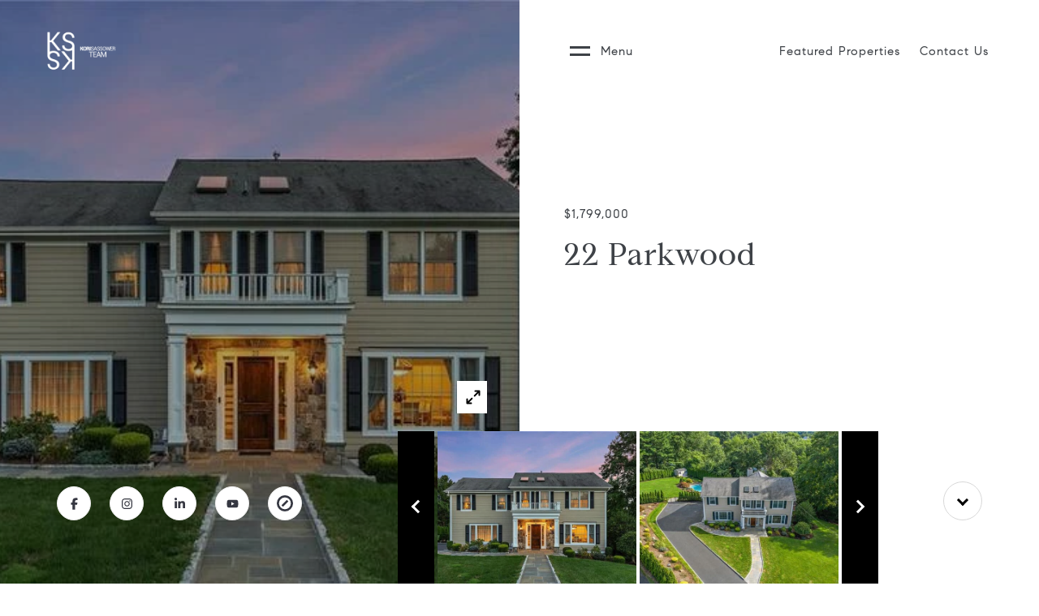

--- FILE ---
content_type: text/html; charset=utf-8
request_url: https://bss.luxurypresence.com/buttons/googleOneTap?companyId=3332aab7-d386-4188-973c-6d5e6abb10ce&websiteId=471a1ba5-7d03-46ac-84b8-18178fa7d699&pageId=586296c2-22d2-4c40-9b19-9000d025d1e8&sourceUrl=https%3A%2F%2Fkorisassower.com%2Fproperties%2F22-parkwood-place-rye-brook-ny-10573-us&pageMeta=%7B%22sourceResource%22%3A%22properties%22%2C%22pageElementId%22%3A%22b5f7f3c1-f2f4-4ade-861f-8b47df1a3f79%22%2C%22pageQueryVariables%22%3A%7B%22property%22%3A%7B%22id%22%3A%22b5f7f3c1-f2f4-4ade-861f-8b47df1a3f79%22%7D%2C%22properties%22%3A%7B%22relatedNeighborhoodPropertyId%22%3A%22b5f7f3c1-f2f4-4ade-861f-8b47df1a3f79%22%2C%22sort%22%3A%22salesPrice%22%7D%2C%22neighborhood%22%3A%7B%7D%2C%22pressReleases%22%3A%7B%22propertyId%22%3A%22b5f7f3c1-f2f4-4ade-861f-8b47df1a3f79%22%7D%7D%7D
body_size: 2855
content:
<style>
  html, body {margin: 0; padding: 0;}
</style>
<script src="https://accounts.google.com/gsi/client" async defer></script>
<script>
const parseURL = (url) => {
    const a = document.createElement('a');
    a.href = url;
    return a.origin;
}

const login = (token, provider, source)  => {
  const origin = (window.location != window.parent.location)
    ? parseURL(document.referrer)
    : window.location.origin;  
  const xhr = new XMLHttpRequest();
  xhr.responseType = 'json';
  xhr.onreadystatechange = function() {
    if (xhr.readyState === 4) {
      const response = xhr.response;
      const msg = {
        event: response.status,
        provider: provider,
        source: source,
        token: token
      }
      window.parent.postMessage(msg, origin);
    }
  }
  xhr.withCredentials = true;
  xhr.open('POST', `${origin}/api/v1/auth/login`, true);
  xhr.setRequestHeader("Content-Type", "application/json;charset=UTF-8");
  xhr.send(JSON.stringify({
    token,
    provider,
    source,
    websiteId: '471a1ba5-7d03-46ac-84b8-18178fa7d699',
    companyId: '3332aab7-d386-4188-973c-6d5e6abb10ce',
    pageId: '586296c2-22d2-4c40-9b19-9000d025d1e8',
    sourceUrl: 'https://korisassower.com/properties/22-parkwood-place-rye-brook-ny-10573-us',
    pageMeta: '{"sourceResource":"properties","pageElementId":"b5f7f3c1-f2f4-4ade-861f-8b47df1a3f79","pageQueryVariables":{"property":{"id":"b5f7f3c1-f2f4-4ade-861f-8b47df1a3f79"},"properties":{"relatedNeighborhoodPropertyId":"b5f7f3c1-f2f4-4ade-861f-8b47df1a3f79","sort":"salesPrice"},"neighborhood":{},"pressReleases":{"propertyId":"b5f7f3c1-f2f4-4ade-861f-8b47df1a3f79"}}}',
    utm: '',
    referrer: ''
  }));
}

function getExpirationCookie(expiresInMiliseconds) {
  const tomorrow  = new Date(Date.now() + expiresInMiliseconds); // The Date object returns today's timestamp
  return `korisassower.com-SID=true; expires=${tomorrow.toUTCString()}; path=/; Secure; SameSite=None`;
}

function handleCredentialResponse(response) {
  document.cookie = getExpirationCookie(24 * 60 * 60 * 1000); // 1 day
  login(response.credential, 'GOOGLE', 'GOOGLE_SIGN_ON');
}

function handleClose() {
  const msg = {
    event: 'cancel',
    provider: 'GOOGLE',
    source: 'GOOGLE_SIGN_ON'
  }
  const origin = (window.location != window.parent.location)
    ? parseURL(document.referrer)
    : window.location.origin;
  window.parent.postMessage(msg, origin);
  document.cookie = getExpirationCookie(2 * 60 * 60 * 1000); // 2 hours
}

</script>
<div id="g_id_onload"
  data-client_id="673515100752-7s6f6j0qab4skl22cjpp7eirb2rjmfcg.apps.googleusercontent.com"
  data-callback="handleCredentialResponse"
  data-intermediate_iframe_close_callback="handleClose"
  data-state_cookie_domain = "korisassower.com"
  data-allowed_parent_origin="https://korisassower.com"
  data-skip_prompt_cookie="korisassower.com-SID"
  data-cancel_on_tap_outside="false"
></div>

--- FILE ---
content_type: text/plain
request_url: https://www.google-analytics.com/j/collect?v=1&_v=j102&a=1369267975&t=pageview&_s=1&dl=https%3A%2F%2Fkorisassower.com%2Fproperties%2F22-parkwood-place-rye-brook-ny-10573-us&ul=en-us%40posix&dt=22%20Parkwood%20%7C%20The%20Kori%20Sassower%20Team&sr=1280x720&vp=1280x720&_u=YCDAgEABAAAAACAAI~&jid=1421161982&gjid=1185321512&cid=1399910506.1768986480&tid=UA-240341682-1&_gid=1201705251.1768986481&_slc=1&gtm=45He61k1h2n81N3FGR2Fv893246714za200zd893246714&gcd=13l3l3l3l1l1&dma=0&tag_exp=103116026~103200004~104527906~104528500~104573694~104684208~104684211~105391252~115616986~115938466~115938469~116682877~117041588&z=881140739
body_size: -566
content:
2,cG-FR7VRXYHP9